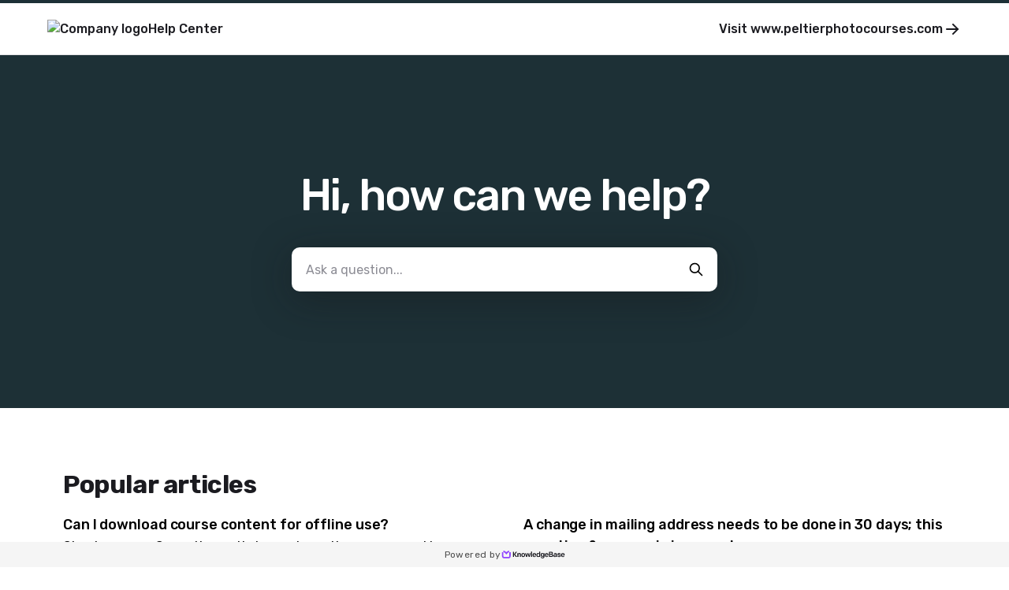

--- FILE ---
content_type: text/html
request_url: https://peltierphotocourses.kb.help/
body_size: 11455
content:
<!DOCTYPE html><html lang="en-US"><head><meta charSet="utf-8"/><meta name="viewport" content="width=device-width"/><link rel="icon" href="https://cdn.livechat-files.com/api/file/kb/file/12457599/6160779453-f211e13cbf7c1802d9cb.png" sizes="any"/><title>Home | Peltier Photo Courses Help Center</title><meta name="description" content="Peltier Photo Courses Help Center: Access expert guidance, detailed tutorials, and solutions to common queries. Experience unparalleled service and our dedication to clients."/><meta property="og:title" content="Home | Peltier Photo Courses Help Center"/><meta property="og:type" content="website"/><meta property="og:url" content="https://peltierphotocourses.kb.help/"/><link rel="canonical" href="https://peltierphotocourses.kb.help/"/><meta name="next-head-count" content="9"/><link rel="preconnect" href="https://fonts.googleapis.com"/><link rel="preconnect" href="https://fonts.gstatic.com" crossorigin="anonymous"/><link rel="preconnect" href="https://fonts.gstatic.com" crossorigin /><noscript data-n-css=""></noscript><script defer="" nomodule="" src="/_next/static/chunks/polyfills-78c92fac7aa8fdd8.js"></script><script src="/_next/static/chunks/webpack-880e48e2fc817058.js" defer=""></script><script src="/_next/static/chunks/framework-efd18f4d51f604cf.js" defer=""></script><script src="/_next/static/chunks/main-381489ec99e77ce6.js" defer=""></script><script src="/_next/static/chunks/pages/_app-322e7924f7fb0351.js" defer=""></script><script src="/_next/static/chunks/pages/index-21bf077f673865af.js" defer=""></script><script src="/_next/static/_1_AjvJnS_MaCKgd52u_L/_buildManifest.js" defer=""></script><script src="/_next/static/_1_AjvJnS_MaCKgd52u_L/_ssgManifest.js" defer=""></script><style data-styled="" data-styled-version="6.0.7">.dtBrbT{margin:0;background:var(--color-text-header);-webkit-background-clip:text;-webkit-text-fill-color:transparent;font-size:32px;line-height:1.1;letter-spacing:-0.4px;font-weight:600;}/*!sc*/
@container (max-width: 1024px){.dtBrbT{font-size:28px;}}/*!sc*/
@container (max-width: 540px){.dtBrbT{font-size:18px;}}/*!sc*/
data-styled.g1[id="sc-bcPKhP"]{content:"dtBrbT,"}/*!sc*/
.gYARPx{flex-shrink:0;}/*!sc*/
data-styled.g2[id="sc-grXZZQ"]{content:"gYARPx,"}/*!sc*/
.dcDPhj{color:var(--color-link-primary);font-weight:500;font-size:18px;text-decoration:none;transition-duration:0.2s;}/*!sc*/
.dcDPhj:hover{color:var(--color-link-hover);text-decoration:underline;}/*!sc*/
data-styled.g3[id="sc-dkjKgF"]{content:"dcDPhj,"}/*!sc*/
.fZAEYx{position:relative;padding:10px 24px;background:transparent;border-radius:8px;border:1px solid var(--color-border-tertiary);cursor:pointer;transition-duration:0.2s;font-weight:500;font-size:18px;line-height:1.3;display:inline-flex;justify-content:center;align-items:center;gap:8px;color:var(--color-button-primary-text);background:var(--color-button-primary);}/*!sc*/
.fZAEYx:hover{background:var(--color-button-primary-hover);color:var(--color-button-primary-text-hover);text-decoration:none;}/*!sc*/
.fZAEYx:disabled{cursor:not-allowed;color:var(--color-button-primary-text);background:transparent;opacity:0.5;}/*!sc*/
@container (max-width: 540px){.fZAEYx{font-size:15px;}}/*!sc*/
data-styled.g5[id="sc-eDnVMP"]{content:"fZAEYx,"}/*!sc*/
.llQHzx{visibility:visible;display:flex;align-items:center;gap:6px;}/*!sc*/
data-styled.g7[id="sc-gKHVLF"]{content:"llQHzx,"}/*!sc*/
.cFBtyn{display:flex;flex-direction:column;cursor:pointer;border-radius:8px;transition:all 0.6s cubic-bezier(0.165, 0.84, 0.44, 1);background-color:var(--color-bg-secondary);}/*!sc*/
.cFBtyn:hover{box-shadow:0px 1px 4px 0px var(--color-shadow-card),0px 0px 2px 0px var(--color-shadow-card),0px 8px 24px 0px var(--color-shadow-card);}/*!sc*/
data-styled.g9[id="sc-ftLKQv"]{content:"cFBtyn,"}/*!sc*/
.kELvPt{margin:0;padding:30px 30px 0;color:var(--color-text-primary);font-size:24px;font-weight:500;line-height:1.3;word-break:break-word;}/*!sc*/
@container (max-width: 540px){.kELvPt{font-size:18px;font-weight:500;}}/*!sc*/
data-styled.g10[id="sc-pqitP"]{content:"kELvPt,"}/*!sc*/
.eQgVm{padding:4px 30px;font-size:15px;font-weight:400;color:var(--color-text-tertiary);}/*!sc*/
data-styled.g11[id="sc-jrkPcm"]{content:"eQgVm,"}/*!sc*/
.ga-DhFx{display:flex;flex-direction:column;padding:24px 0;width:100%;}/*!sc*/
data-styled.g12[id="sc-kDnyCx"]{content:"ga-DhFx,"}/*!sc*/
.dxeKol{padding:15px 30px;border-top:1px solid var(--color-border-primary);color:var(--color-text-primary-darker);display:flex;align-items:center;justify-content:space-between;}/*!sc*/
.dxeKol:last-child{border-bottom:1px solid var(--color-border-primary);}/*!sc*/
.dxeKol:hover{text-decoration:none;color:var(--color-link-hover);}/*!sc*/
data-styled.g14[id="sc-csmVar"]{content:"dxeKol,"}/*!sc*/
.bUPFgr{display:-webkit-box;-webkit-line-clamp:2;-webkit-box-orient:vertical;overflow:hidden;overflow-wrap:break-word;font-weight:500;font-size:18px;padding:0;margin:0;margin-right:8px;}/*!sc*/
@container (max-width: 540px){.bUPFgr{font-size:14px;font-weight:500;}}/*!sc*/
data-styled.g15[id="sc-eLSjS"]{content:"bUPFgr,"}/*!sc*/
.FAOYK{width:fit-content;margin:auto 30px 30px;color:var(--color-text-primary);background-color:var(--color-button-primary);}/*!sc*/
@container (max-width: 540px){.FAOYK{padding:6px 14px;gap:4px;}}/*!sc*/
data-styled.g16[id="sc-bqOBKd"]{content:"FAOYK,"}/*!sc*/
.eASQUI{padding-top:40px;}/*!sc*/
data-styled.g17[id="sc-ksJisA"]{content:"eASQUI,"}/*!sc*/
.eqmYVf{margin-bottom:24px;color:var(--color-text-primary);}/*!sc*/
data-styled.g18[id="sc-hBpgZr"]{content:"eqmYVf,"}/*!sc*/
.hoWtLK{display:grid;gap:32px;grid-template-columns:repeat(
    auto-fit,
    minmax(298px, 1fr)
  );}/*!sc*/
@container (max-width: 540px){.hoWtLK{grid-template-columns:repeat(auto-fit, minmax(230px, 1fr));}}/*!sc*/
data-styled.g19[id="sc-fnOeiS"]{content:"hoWtLK,"}/*!sc*/
.hoNuOZ{display:flex;align-items:center;gap:8px;margin:3px;margin-left:0;font-size:16px;line-height:1.8;padding:12px;transition:all 0.2s ease-in-out;border:0;background:transparent;}/*!sc*/
.hoNuOZ:hover{color:#1d3036;opacity:0.7;background:transparent;}/*!sc*/
.hoNuOZ:disabled{border:none;opacity:0.6;}/*!sc*/
.iSNjUw{display:flex;align-items:center;gap:8px;margin:3px;margin-left:0;font-size:16px;line-height:1.8;padding:12px 14px;transition:all 0.2s ease-in-out;border:0;background:transparent;}/*!sc*/
.iSNjUw:hover{color:#1d3036;opacity:0.7;background:transparent;}/*!sc*/
.iSNjUw:disabled{border:none;opacity:0.6;}/*!sc*/
data-styled.g20[id="sc-fEyylQ"]{content:"hoNuOZ,iSNjUw,"}/*!sc*/
.cxGKqD{display:flex;border-radius:10px;width:100%;height:48px;background:var(--color-bg-primary);}/*!sc*/
.gIBrXU{display:flex;border-radius:10px;width:100%;height:56px;background:var(--color-bg-primary);}/*!sc*/
data-styled.g23[id="sc-dIEoRj"]{content:"cxGKqD,gIBrXU,"}/*!sc*/
.gveZHv{flex-grow:1;min-width:0;margin:0 18px;margin-right:0;padding:0;border:none;font-size:16px;font-weight:400;color:var(--color-text-secondary);background:transparent;}/*!sc*/
.gveZHv::placeholder{color:var(--color-text-quaternary);}/*!sc*/
.gveZHv:focus{outline:none;}/*!sc*/
.gveZHv:disabled{cursor:not-allowed;color:var(--color-text-disabled);background:transparent;}/*!sc*/
data-styled.g24[id="sc-hHvkSs"]{content:"gveZHv,"}/*!sc*/
.ifSWIl{background:var(--color-bg-quaternary);height:18px;border-radius:48px;margin-bottom:8px;animation:jsstzB 1.5s infinite ease-in-out;width:100%;}/*!sc*/
.ifSWIl:last-child{margin-bottom:0;width:70%;}/*!sc*/
.DZeXB{background:var(--color-bg-quaternary);height:8px;border-radius:8px;margin-bottom:16px;animation:jsstzB 1.5s infinite ease-in-out;width:100%;}/*!sc*/
.DZeXB:last-child{margin-bottom:0;width:45%;}/*!sc*/
data-styled.g58[id="sc-lbNsEr"]{content:"ifSWIl,DZeXB,"}/*!sc*/
.cZCFOn{display:flex;flex-direction:column;gap:24px;padding:33px 32px;margin-bottom:10px;border-radius:6px;border:1px solid var(--color-border-secondary);}/*!sc*/
data-styled.g59[id="sc-iOmpNS"]{content:"cZCFOn,"}/*!sc*/
.bVHbkG{display:flex;justify-content:center;align-self:center;width:80%;max-width:540px;margin:0 30px;margin-bottom:40px;border-top:1px solid var(--color-border-primary);}/*!sc*/
data-styled.g76[id="sc-hlDEJj"]{content:"bVHbkG,"}/*!sc*/
.clfvxg{padding:20px 5% 0;font-size:16px;font-weight:400;color:var(--color-text-primary-darker);text-decoration:none;text-align:center;transition:opacity 0.2s ease-in-out;}/*!sc*/
.clfvxg:hover{color:var(--color-text-primary-darker);opacity:0.7;text-decoration:none;}/*!sc*/
data-styled.g77[id="sc-eKQWOK"]{content:"clfvxg,"}/*!sc*/
.hghzLS{width:100%;height:32px;position:fixed;bottom:0;left:0;display:flex;justify-content:center;align-items:center;gap:8px;background:var(--color-bg-secondary);}/*!sc*/
data-styled.g78[id="sc-bTLJel"]{content:"hghzLS,"}/*!sc*/
.jBQPtA{color:var(--color-text-light);font-size:12px;letter-spacing:0.4px;font-weight:400;display:flex;align-items:center;gap:4px;height:100%;padding:0 20px;}/*!sc*/
.jBQPtA:hover{text-decoration:none;color:var(--color-text-quaternary);}/*!sc*/
data-styled.g79[id="sc-kIuKII"]{content:"jBQPtA,"}/*!sc*/
:root{--color-text-primary:#1b1b20;--color-text-primary-darker:#000000;--color-text-primary-lighter:#ffffff;--color-text-header:var(--color-text-primary);--color-text-feedback:#111111;--color-text-hover:var(--color-text-primary);--color-text-hover-alternate:#424d57;--color-text-secondary:#131317;--color-text-tertiary:#62626d;--color-text-quaternary:#8d8d95;--color-text-disabled:#595959;--color-text-muted:#57575c;--color-text-light:#4f4f4f;--color-text-figcaption:#999;--color-bg-primary:#ffffff;--color-bg-secondary:#f5f5f5;--color-bg-quaternary:#ececec;--color-bg-hover:#f6f6f7;--color-border-primary:#e2e2e4;--color-border-secondary:#cdcdcf;--color-border-tertiary:#c9c9cd;--color-border-muted:#ccc;--color-border-error:#ae0003;--color-border-image:#dde2e6;--color-error:#ae0003;--color-search-primary:#9146FF;--color-link-primary:#06f;--color-link-hover:#0059e1;--color-code-bg:#e8e8e8;--color-shadow-primary:rgba(19, 19, 23, 0.4);--color-shadow-secondary:rgba(19, 19, 23, 0.25);--color-shadow-tertiary:rgba(19, 19, 23, 0.14);--color-shadow-overlay:rgba(19, 19, 23, 0.7);--color-shadow-darkening:rgba(0, 0, 0, 0.2);--color-shadow-card:rgba(0, 0, 0, 0.1);--color-loader-primary:#1b1b20;--color-loader-secondary:#b9b9b9;--color-loader-skeleton:rgba(165, 165, 165, 0.1);--color-loader-skeleton-active:rgba(165, 165, 165, 0.3);--color-icon-primary:#1B1B20;--color-icon-accent:var(--color-primary-light);--color-border-loading:#a2a2a2;--color-button-primary:var(--color-bg-primary);--color-button-primary-hover:var(--color-text-primary);--color-button-primary-text:var(--color-text-primary-darker);--color-button-primary-text-hover:var(--color-text-primary-lighter);--color-button-border-loading:var(--color-border-loading);--color-button-with-light:#eee;--color-password-modal-bg:var(--color-link-hover);--color-password-modal-border:var(--color-link-hover);--color-password-modal-text:white;}/*!sc*/
body{margin:0;padding:0;}/*!sc*/
@media (max-width: 540px){body:has(#search-results){overflow:hidden;}}/*!sc*/
data-styled.g86[id="sc-global-fegfFg1"]{content:"sc-global-fegfFg1,"}/*!sc*/
:root body{background:#ffffff;}/*!sc*/
:root h1,:root h2,:root h3,:root h4,:root h5{font-family:inherit;}/*!sc*/
data-styled.g87[id="sc-global-ijKNhA1"]{content:"sc-global-ijKNhA1,"}/*!sc*/
.crfEfA{display:flex;justify-content:center;width:100%;flex:1;scroll-margin:16px;}/*!sc*/
data-styled.g98[id="sc-fHKCsJ"]{content:"crfEfA,"}/*!sc*/
.fKDQsI{background:var(--color-bg-quaternary);}/*!sc*/
.bOnJXd{background:var(--color-bg-quaternary);background-color:var(--color-bg-primary);box-shadow:0px 10px 50px 0px var(--color-shadow-primary);}/*!sc*/
data-styled.g99[id="sc-dujzCk"]{content:"fKDQsI,bOnJXd,"}/*!sc*/
.fqqswf{position:relative;display:flex;flex-direction:column;justify-content:center;align-items:center;padding:20% 0;max-height:420px;min-height:250px;background:#1d3036;background-size:cover;background-position:50%;background-color:#1d3036;margin-left:calc((100% - 100vw) / 2);width:100vw;}/*!sc*/
@container (max-width: 1024px){.fqqswf{margin-left:-30px;width:calc(100% + 2 * 30px);}}/*!sc*/
@container (max-width: 540px){.fqqswf{display:none;}}/*!sc*/
data-styled.g100[id="sc-dktgqL"]{content:"fqqswf,"}/*!sc*/
.eUvOEl{text-align:center;font-size:56px;font-weight:500;line-height:1.1;letter-spacing:-2px;background:#FFFFFF;-webkit-background-clip:text;-webkit-text-fill-color:transparent;margin:0 30px 35px;z-index:1;}/*!sc*/
@container (max-width: 540px){.eUvOEl{font-size:40px;letter-spacing:-0.5px;}}/*!sc*/
data-styled.g102[id="sc-ikzIVP"]{content:"eUvOEl,"}/*!sc*/
.BIUbb{width:100%;display:flex;justify-content:center;z-index:1;position:relative;}/*!sc*/
data-styled.g103[id="sc-tIxES"]{content:"BIUbb,"}/*!sc*/
.hpLQIN{max-width:600px;padding:0 30px;}/*!sc*/
@container (max-width: 1024px){.hpLQIN{max-width:480px;}}/*!sc*/
@container (max-width: 540px){.hpLQIN{padding:0 20px;}}/*!sc*/
data-styled.g104[id="sc-bhFOXJ"]{content:"hpLQIN,"}/*!sc*/
.gTKBvk{padding-top:80px;padding-bottom:64px;display:flex;flex-direction:column;gap:24px;}/*!sc*/
@container (max-width: 540px){.gTKBvk{gap:14px;padding-top:40px;padding-bottom:28px;}}/*!sc*/
data-styled.g105[id="sc-eGknfI"]{content:"gTKBvk,"}/*!sc*/
.idEXTr{display:grid;gap:12px;grid-template-columns:repeat(auto-fit, minmax(420px, 1fr));grid-column-gap:48px;}/*!sc*/
@container (max-width: 1024px){.idEXTr{grid-template-columns:repeat(auto-fit, minmax(230px, 1fr));}}/*!sc*/
@container (max-width: 540px){.idEXTr{grid-template-columns:repeat(auto-fit, minmax(230px, 1fr));gap:0;}}/*!sc*/
data-styled.g107[id="sc-kZmNEO"]{content:"idEXTr,"}/*!sc*/
.fTAkkU{display:flex;flex-direction:column;font-size:30px;padding-bottom:64px;}/*!sc*/
data-styled.g108[id="sc-xOvyJ"]{content:"fTAkkU,"}/*!sc*/
.loKBFw{height:70px;border-bottom:1px solid var(--color-border-primary);border-top:4px solid #1d3036;}/*!sc*/
@container (max-width: 540px){.loKBFw{border-top:0;height:auto;}}/*!sc*/
data-styled.g122[id="sc-hjbpFB"]{content:"loKBFw,"}/*!sc*/
.jnoPEB{max-width:1440px;width:100%;height:100%;margin:0 auto;padding:0 60px;display:flex;align-items:center;justify-content:space-between;position:relative;}/*!sc*/
@container (max-width: 1024px){.jnoPEB{padding:0 32px;}}/*!sc*/
@container (max-width: 540px){.jnoPEB{flex-direction:column;align-items:flex-start;gap:16px;padding:20px;}}/*!sc*/
data-styled.g124[id="sc-fWzlon"]{content:"jnoPEB,"}/*!sc*/
.loNOte{display:flex;align-items:center;gap:16px;color:var(--color-text-primary);font-size:16px;font-weight:500;}/*!sc*/
.loNOte:hover{color:var(--color-text-primary);text-decoration:none;}/*!sc*/
data-styled.g125[id="sc-fHIGvW"]{content:"loNOte,"}/*!sc*/
.fiEEOb{max-height:30px;height:100%;}/*!sc*/
@container (max-width: 540px){.fiEEOb{max-height:24px;max-width:50%;}}/*!sc*/
data-styled.g126[id="sc-gzjWgB"]{content:"fiEEOb,"}/*!sc*/
.khSYrT{transition:transform 0.3s ease-in-out;}/*!sc*/
data-styled.g128[id="sc-fmHRPn"]{content:"khSYrT,"}/*!sc*/
.fAFNrV{display:flex;align-items:center;gap:4px;color:var(--color-text-primary);font-size:16px;font-weight:500;transition:opacity 0.2s ease-in-out;}/*!sc*/
.fAFNrV:hover{color:var(--color-text-primary);text-decoration:none;opacity:0.8;}/*!sc*/
.fAFNrV:hover .sc-fmHRPn{transform:scaleY(0.9) translateX(2px);}/*!sc*/
@container (max-width: 1024px){.fAFNrV{display:none;}}/*!sc*/
data-styled.g129[id="sc-eXRmWW"]{content:"fAFNrV,"}/*!sc*/
.dbjlZR{position:relative;display:none;flex:2;flex-direction:row-reverse;align-items:center;width:100%;max-width:500px;padding:0 20px;}/*!sc*/
@container (max-width: 1024px){.dbjlZR:has(input:checked){width:100%;height:100%;max-width:100%;background:var(--color-bg-primary);}}/*!sc*/
@container (max-width: 540px){.dbjlZR{width:100%;padding:0;display:flex;}}/*!sc*/
data-styled.g130[id="sc-iFgQXl"]{content:"dbjlZR,"}/*!sc*/
.frZNLY{container-type:inline-size;background:var(--color-bg-primary);min-height:100vh;}/*!sc*/
data-styled.g131[id="sc-iqqmeU"]{content:"frZNLY,"}/*!sc*/
.jeJczw{display:flex;flex-direction:column;width:100%;max-width:1180px;padding:0 30px;margin:0 auto;margin-bottom:40px;}/*!sc*/
@container (max-width: 540px){.jeJczw{padding:0 20px;}}/*!sc*/
data-styled.g132[id="sc-eVAmPc"]{content:"jeJczw,"}/*!sc*/
.llmkhf{line-height:1.5;}/*!sc*/
.llmkhf *{font-family:"","Rubik",-apple-system,"system-ui","Segoe UI","Helvetica Neue",Arial,sans-serif;box-sizing:border-box;-webkit-font-smoothing:antialiased;}/*!sc*/
data-styled.g139[id="sc-iJABxv"]{content:"llmkhf,"}/*!sc*/
@keyframes jsstzB{0%{background-color:var(--color-loader-skeleton);}50%{background-color:var(--color-loader-skeleton-active);}100%{background-color:var(--color-loader-skeleton);}}/*!sc*/
data-styled.g140[id="sc-keyframes-jsstzB"]{content:"jsstzB,"}/*!sc*/
</style><style data-href="https://fonts.googleapis.com/css2?family=Rubik:wght@300;400;500;700&display=swap">@font-face{font-family:'Rubik';font-style:normal;font-weight:300;font-display:swap;src:url(https://fonts.gstatic.com/l/font?kit=iJWZBXyIfDnIV5PNhY1KTN7Z-Yh-WYi1Uw&skey=cee854e66788286d&v=v31) format('woff')}@font-face{font-family:'Rubik';font-style:normal;font-weight:400;font-display:swap;src:url(https://fonts.gstatic.com/l/font?kit=iJWZBXyIfDnIV5PNhY1KTN7Z-Yh-B4i1Uw&skey=cee854e66788286d&v=v31) format('woff')}@font-face{font-family:'Rubik';font-style:normal;font-weight:500;font-display:swap;src:url(https://fonts.gstatic.com/l/font?kit=iJWZBXyIfDnIV5PNhY1KTN7Z-Yh-NYi1Uw&skey=cee854e66788286d&v=v31) format('woff')}@font-face{font-family:'Rubik';font-style:normal;font-weight:700;font-display:swap;src:url(https://fonts.gstatic.com/l/font?kit=iJWZBXyIfDnIV5PNhY1KTN7Z-Yh-4I-1Uw&skey=cee854e66788286d&v=v31) format('woff')}@font-face{font-family:'Rubik';font-style:normal;font-weight:300;font-display:swap;src:url(https://fonts.gstatic.com/s/rubik/v31/iJWKBXyIfDnIV7nErXyw023e1Ik.woff2) format('woff2');unicode-range:U+0600-06FF,U+0750-077F,U+0870-088E,U+0890-0891,U+0897-08E1,U+08E3-08FF,U+200C-200E,U+2010-2011,U+204F,U+2E41,U+FB50-FDFF,U+FE70-FE74,U+FE76-FEFC,U+102E0-102FB,U+10E60-10E7E,U+10EC2-10EC4,U+10EFC-10EFF,U+1EE00-1EE03,U+1EE05-1EE1F,U+1EE21-1EE22,U+1EE24,U+1EE27,U+1EE29-1EE32,U+1EE34-1EE37,U+1EE39,U+1EE3B,U+1EE42,U+1EE47,U+1EE49,U+1EE4B,U+1EE4D-1EE4F,U+1EE51-1EE52,U+1EE54,U+1EE57,U+1EE59,U+1EE5B,U+1EE5D,U+1EE5F,U+1EE61-1EE62,U+1EE64,U+1EE67-1EE6A,U+1EE6C-1EE72,U+1EE74-1EE77,U+1EE79-1EE7C,U+1EE7E,U+1EE80-1EE89,U+1EE8B-1EE9B,U+1EEA1-1EEA3,U+1EEA5-1EEA9,U+1EEAB-1EEBB,U+1EEF0-1EEF1}@font-face{font-family:'Rubik';font-style:normal;font-weight:300;font-display:swap;src:url(https://fonts.gstatic.com/s/rubik/v31/iJWKBXyIfDnIV7nMrXyw023e1Ik.woff2) format('woff2');unicode-range:U+0460-052F,U+1C80-1C8A,U+20B4,U+2DE0-2DFF,U+A640-A69F,U+FE2E-FE2F}@font-face{font-family:'Rubik';font-style:normal;font-weight:300;font-display:swap;src:url(https://fonts.gstatic.com/s/rubik/v31/iJWKBXyIfDnIV7nFrXyw023e1Ik.woff2) format('woff2');unicode-range:U+0301,U+0400-045F,U+0490-0491,U+04B0-04B1,U+2116}@font-face{font-family:'Rubik';font-style:normal;font-weight:300;font-display:swap;src:url(https://fonts.gstatic.com/s/rubik/v31/iJWKBXyIfDnIV7nDrXyw023e1Ik.woff2) format('woff2');unicode-range:U+0307-0308,U+0590-05FF,U+200C-2010,U+20AA,U+25CC,U+FB1D-FB4F}@font-face{font-family:'Rubik';font-style:normal;font-weight:300;font-display:swap;src:url(https://fonts.gstatic.com/s/rubik/v31/iJWKBXyIfDnIV7nPrXyw023e1Ik.woff2) format('woff2');unicode-range:U+0100-02BA,U+02BD-02C5,U+02C7-02CC,U+02CE-02D7,U+02DD-02FF,U+0304,U+0308,U+0329,U+1D00-1DBF,U+1E00-1E9F,U+1EF2-1EFF,U+2020,U+20A0-20AB,U+20AD-20C0,U+2113,U+2C60-2C7F,U+A720-A7FF}@font-face{font-family:'Rubik';font-style:normal;font-weight:300;font-display:swap;src:url(https://fonts.gstatic.com/s/rubik/v31/iJWKBXyIfDnIV7nBrXyw023e.woff2) format('woff2');unicode-range:U+0000-00FF,U+0131,U+0152-0153,U+02BB-02BC,U+02C6,U+02DA,U+02DC,U+0304,U+0308,U+0329,U+2000-206F,U+20AC,U+2122,U+2191,U+2193,U+2212,U+2215,U+FEFF,U+FFFD}@font-face{font-family:'Rubik';font-style:normal;font-weight:400;font-display:swap;src:url(https://fonts.gstatic.com/s/rubik/v31/iJWKBXyIfDnIV7nErXyw023e1Ik.woff2) format('woff2');unicode-range:U+0600-06FF,U+0750-077F,U+0870-088E,U+0890-0891,U+0897-08E1,U+08E3-08FF,U+200C-200E,U+2010-2011,U+204F,U+2E41,U+FB50-FDFF,U+FE70-FE74,U+FE76-FEFC,U+102E0-102FB,U+10E60-10E7E,U+10EC2-10EC4,U+10EFC-10EFF,U+1EE00-1EE03,U+1EE05-1EE1F,U+1EE21-1EE22,U+1EE24,U+1EE27,U+1EE29-1EE32,U+1EE34-1EE37,U+1EE39,U+1EE3B,U+1EE42,U+1EE47,U+1EE49,U+1EE4B,U+1EE4D-1EE4F,U+1EE51-1EE52,U+1EE54,U+1EE57,U+1EE59,U+1EE5B,U+1EE5D,U+1EE5F,U+1EE61-1EE62,U+1EE64,U+1EE67-1EE6A,U+1EE6C-1EE72,U+1EE74-1EE77,U+1EE79-1EE7C,U+1EE7E,U+1EE80-1EE89,U+1EE8B-1EE9B,U+1EEA1-1EEA3,U+1EEA5-1EEA9,U+1EEAB-1EEBB,U+1EEF0-1EEF1}@font-face{font-family:'Rubik';font-style:normal;font-weight:400;font-display:swap;src:url(https://fonts.gstatic.com/s/rubik/v31/iJWKBXyIfDnIV7nMrXyw023e1Ik.woff2) format('woff2');unicode-range:U+0460-052F,U+1C80-1C8A,U+20B4,U+2DE0-2DFF,U+A640-A69F,U+FE2E-FE2F}@font-face{font-family:'Rubik';font-style:normal;font-weight:400;font-display:swap;src:url(https://fonts.gstatic.com/s/rubik/v31/iJWKBXyIfDnIV7nFrXyw023e1Ik.woff2) format('woff2');unicode-range:U+0301,U+0400-045F,U+0490-0491,U+04B0-04B1,U+2116}@font-face{font-family:'Rubik';font-style:normal;font-weight:400;font-display:swap;src:url(https://fonts.gstatic.com/s/rubik/v31/iJWKBXyIfDnIV7nDrXyw023e1Ik.woff2) format('woff2');unicode-range:U+0307-0308,U+0590-05FF,U+200C-2010,U+20AA,U+25CC,U+FB1D-FB4F}@font-face{font-family:'Rubik';font-style:normal;font-weight:400;font-display:swap;src:url(https://fonts.gstatic.com/s/rubik/v31/iJWKBXyIfDnIV7nPrXyw023e1Ik.woff2) format('woff2');unicode-range:U+0100-02BA,U+02BD-02C5,U+02C7-02CC,U+02CE-02D7,U+02DD-02FF,U+0304,U+0308,U+0329,U+1D00-1DBF,U+1E00-1E9F,U+1EF2-1EFF,U+2020,U+20A0-20AB,U+20AD-20C0,U+2113,U+2C60-2C7F,U+A720-A7FF}@font-face{font-family:'Rubik';font-style:normal;font-weight:400;font-display:swap;src:url(https://fonts.gstatic.com/s/rubik/v31/iJWKBXyIfDnIV7nBrXyw023e.woff2) format('woff2');unicode-range:U+0000-00FF,U+0131,U+0152-0153,U+02BB-02BC,U+02C6,U+02DA,U+02DC,U+0304,U+0308,U+0329,U+2000-206F,U+20AC,U+2122,U+2191,U+2193,U+2212,U+2215,U+FEFF,U+FFFD}@font-face{font-family:'Rubik';font-style:normal;font-weight:500;font-display:swap;src:url(https://fonts.gstatic.com/s/rubik/v31/iJWKBXyIfDnIV7nErXyw023e1Ik.woff2) format('woff2');unicode-range:U+0600-06FF,U+0750-077F,U+0870-088E,U+0890-0891,U+0897-08E1,U+08E3-08FF,U+200C-200E,U+2010-2011,U+204F,U+2E41,U+FB50-FDFF,U+FE70-FE74,U+FE76-FEFC,U+102E0-102FB,U+10E60-10E7E,U+10EC2-10EC4,U+10EFC-10EFF,U+1EE00-1EE03,U+1EE05-1EE1F,U+1EE21-1EE22,U+1EE24,U+1EE27,U+1EE29-1EE32,U+1EE34-1EE37,U+1EE39,U+1EE3B,U+1EE42,U+1EE47,U+1EE49,U+1EE4B,U+1EE4D-1EE4F,U+1EE51-1EE52,U+1EE54,U+1EE57,U+1EE59,U+1EE5B,U+1EE5D,U+1EE5F,U+1EE61-1EE62,U+1EE64,U+1EE67-1EE6A,U+1EE6C-1EE72,U+1EE74-1EE77,U+1EE79-1EE7C,U+1EE7E,U+1EE80-1EE89,U+1EE8B-1EE9B,U+1EEA1-1EEA3,U+1EEA5-1EEA9,U+1EEAB-1EEBB,U+1EEF0-1EEF1}@font-face{font-family:'Rubik';font-style:normal;font-weight:500;font-display:swap;src:url(https://fonts.gstatic.com/s/rubik/v31/iJWKBXyIfDnIV7nMrXyw023e1Ik.woff2) format('woff2');unicode-range:U+0460-052F,U+1C80-1C8A,U+20B4,U+2DE0-2DFF,U+A640-A69F,U+FE2E-FE2F}@font-face{font-family:'Rubik';font-style:normal;font-weight:500;font-display:swap;src:url(https://fonts.gstatic.com/s/rubik/v31/iJWKBXyIfDnIV7nFrXyw023e1Ik.woff2) format('woff2');unicode-range:U+0301,U+0400-045F,U+0490-0491,U+04B0-04B1,U+2116}@font-face{font-family:'Rubik';font-style:normal;font-weight:500;font-display:swap;src:url(https://fonts.gstatic.com/s/rubik/v31/iJWKBXyIfDnIV7nDrXyw023e1Ik.woff2) format('woff2');unicode-range:U+0307-0308,U+0590-05FF,U+200C-2010,U+20AA,U+25CC,U+FB1D-FB4F}@font-face{font-family:'Rubik';font-style:normal;font-weight:500;font-display:swap;src:url(https://fonts.gstatic.com/s/rubik/v31/iJWKBXyIfDnIV7nPrXyw023e1Ik.woff2) format('woff2');unicode-range:U+0100-02BA,U+02BD-02C5,U+02C7-02CC,U+02CE-02D7,U+02DD-02FF,U+0304,U+0308,U+0329,U+1D00-1DBF,U+1E00-1E9F,U+1EF2-1EFF,U+2020,U+20A0-20AB,U+20AD-20C0,U+2113,U+2C60-2C7F,U+A720-A7FF}@font-face{font-family:'Rubik';font-style:normal;font-weight:500;font-display:swap;src:url(https://fonts.gstatic.com/s/rubik/v31/iJWKBXyIfDnIV7nBrXyw023e.woff2) format('woff2');unicode-range:U+0000-00FF,U+0131,U+0152-0153,U+02BB-02BC,U+02C6,U+02DA,U+02DC,U+0304,U+0308,U+0329,U+2000-206F,U+20AC,U+2122,U+2191,U+2193,U+2212,U+2215,U+FEFF,U+FFFD}@font-face{font-family:'Rubik';font-style:normal;font-weight:700;font-display:swap;src:url(https://fonts.gstatic.com/s/rubik/v31/iJWKBXyIfDnIV7nErXyw023e1Ik.woff2) format('woff2');unicode-range:U+0600-06FF,U+0750-077F,U+0870-088E,U+0890-0891,U+0897-08E1,U+08E3-08FF,U+200C-200E,U+2010-2011,U+204F,U+2E41,U+FB50-FDFF,U+FE70-FE74,U+FE76-FEFC,U+102E0-102FB,U+10E60-10E7E,U+10EC2-10EC4,U+10EFC-10EFF,U+1EE00-1EE03,U+1EE05-1EE1F,U+1EE21-1EE22,U+1EE24,U+1EE27,U+1EE29-1EE32,U+1EE34-1EE37,U+1EE39,U+1EE3B,U+1EE42,U+1EE47,U+1EE49,U+1EE4B,U+1EE4D-1EE4F,U+1EE51-1EE52,U+1EE54,U+1EE57,U+1EE59,U+1EE5B,U+1EE5D,U+1EE5F,U+1EE61-1EE62,U+1EE64,U+1EE67-1EE6A,U+1EE6C-1EE72,U+1EE74-1EE77,U+1EE79-1EE7C,U+1EE7E,U+1EE80-1EE89,U+1EE8B-1EE9B,U+1EEA1-1EEA3,U+1EEA5-1EEA9,U+1EEAB-1EEBB,U+1EEF0-1EEF1}@font-face{font-family:'Rubik';font-style:normal;font-weight:700;font-display:swap;src:url(https://fonts.gstatic.com/s/rubik/v31/iJWKBXyIfDnIV7nMrXyw023e1Ik.woff2) format('woff2');unicode-range:U+0460-052F,U+1C80-1C8A,U+20B4,U+2DE0-2DFF,U+A640-A69F,U+FE2E-FE2F}@font-face{font-family:'Rubik';font-style:normal;font-weight:700;font-display:swap;src:url(https://fonts.gstatic.com/s/rubik/v31/iJWKBXyIfDnIV7nFrXyw023e1Ik.woff2) format('woff2');unicode-range:U+0301,U+0400-045F,U+0490-0491,U+04B0-04B1,U+2116}@font-face{font-family:'Rubik';font-style:normal;font-weight:700;font-display:swap;src:url(https://fonts.gstatic.com/s/rubik/v31/iJWKBXyIfDnIV7nDrXyw023e1Ik.woff2) format('woff2');unicode-range:U+0307-0308,U+0590-05FF,U+200C-2010,U+20AA,U+25CC,U+FB1D-FB4F}@font-face{font-family:'Rubik';font-style:normal;font-weight:700;font-display:swap;src:url(https://fonts.gstatic.com/s/rubik/v31/iJWKBXyIfDnIV7nPrXyw023e1Ik.woff2) format('woff2');unicode-range:U+0100-02BA,U+02BD-02C5,U+02C7-02CC,U+02CE-02D7,U+02DD-02FF,U+0304,U+0308,U+0329,U+1D00-1DBF,U+1E00-1E9F,U+1EF2-1EFF,U+2020,U+20A0-20AB,U+20AD-20C0,U+2113,U+2C60-2C7F,U+A720-A7FF}@font-face{font-family:'Rubik';font-style:normal;font-weight:700;font-display:swap;src:url(https://fonts.gstatic.com/s/rubik/v31/iJWKBXyIfDnIV7nBrXyw023e.woff2) format('woff2');unicode-range:U+0000-00FF,U+0131,U+0152-0153,U+02BB-02BC,U+02C6,U+02DA,U+02DC,U+0304,U+0308,U+0329,U+2000-206F,U+20AC,U+2122,U+2191,U+2193,U+2212,U+2215,U+FEFF,U+FFFD}</style></head><body><div id="__next"><div class="sc-iJABxv llmkhf"><div class="sc-iqqmeU frZNLY"><div class="sc-hjbpFB loKBFw"><header class="sc-fWzlon jnoPEB"><a class="sc-dkjKgF dcDPhj sc-fHIGvW loNOte" href="/"><img src="https://cdn.livechat-static.com/api/file/kb/file/12457599/20f663ca2a-a51b9c27f1ba656662d5.png" alt="Company logo" class="sc-gzjWgB fiEEOb"/>Help Center</a><div class="sc-iFgQXl dbjlZR"><form id="header-search" class="sc-fHKCsJ crfEfA"><div class="sc-dIEoRj cxGKqD sc-dujzCk fKDQsI"><input id="fdcc577b-e641-43e8-8d55-32507f0abfc1" placeholder="Ask a question..." class="sc-hHvkSs gveZHv" value=""/><button type="submit" aria-label="search-button" class="sc-eDnVMP fZAEYx sc-fEyylQ hoNuOZ"><div class="sc-gKHVLF llQHzx"><svg xmlns="http://www.w3.org/2000/svg" width="20" height="20" viewBox="0 0 24 24" fill="none" stroke="currentColor" stroke-width="2" stroke-linecap="round" stroke-linejoin="round" class="tabler-icon tabler-icon-search"><path d="M10 10m-7 0a7 7 0 1 0 14 0a7 7 0 1 0 -14 0"></path><path d="M21 21l-6 -6"></path></svg></div></button></div></form></div><a target="_blank" class="sc-dkjKgF dcDPhj sc-eXRmWW fAFNrV" href="https://www.peltierphotocourses.com">Visit<!-- --> <!-- -->www.peltierphotocourses.com<!-- --> <svg xmlns="http://www.w3.org/2000/svg" width="24" height="24" viewBox="0 0 24 24" fill="none" stroke="currentColor" stroke-width="2" stroke-linecap="round" stroke-linejoin="round" class="sc-fmHRPn khSYrT"><path d="M5 12l14 0"></path><path d="M13 18l6 -6"></path><path d="M13 6l6 6"></path></svg></a></header></div><div class="sc-eVAmPc jeJczw"><main class="sc-xOvyJ fTAkkU"><div class="sc-dktgqL fqqswf"><h1 class="sc-ikzIVP eUvOEl">Hi, how can we help?</h1><div class="sc-tIxES BIUbb"><form class="sc-fHKCsJ crfEfA sc-bhFOXJ hpLQIN"><div class="sc-dIEoRj gIBrXU sc-dujzCk bOnJXd"><input id="d4911d0e-7939-4db0-a800-73455045db40" placeholder="Ask a question..." class="sc-hHvkSs gveZHv" value=""/><button type="submit" aria-label="search-button" class="sc-eDnVMP fZAEYx sc-fEyylQ iSNjUw"><div class="sc-gKHVLF llQHzx"><svg xmlns="http://www.w3.org/2000/svg" width="20" height="20" viewBox="0 0 24 24" fill="none" stroke="currentColor" stroke-width="2" stroke-linecap="round" stroke-linejoin="round" class="tabler-icon tabler-icon-search"><path d="M10 10m-7 0a7 7 0 1 0 14 0a7 7 0 1 0 -14 0"></path><path d="M21 21l-6 -6"></path></svg></div></button></div></form></div></div><div class="sc-dWsTGI"><div class="sc-eGknfI gTKBvk"><h2 class="sc-bcPKhP sc-hAIpwP dtBrbT">Popular articles</h2><div class="sc-kZmNEO idEXTr"><div class="sc-iOmpNS cZCFOn"><div class="sc-gSkWNA"><div class="sc-lbNsEr ifSWIl"></div></div><div class="sc-gSkWNA"><div class="sc-lbNsEr DZeXB"></div><div class="sc-lbNsEr DZeXB"></div><div class="sc-lbNsEr DZeXB"></div></div></div><div class="sc-iOmpNS cZCFOn"><div class="sc-gSkWNA"><div class="sc-lbNsEr ifSWIl"></div></div><div class="sc-gSkWNA"><div class="sc-lbNsEr DZeXB"></div><div class="sc-lbNsEr DZeXB"></div><div class="sc-lbNsEr DZeXB"></div></div></div><div class="sc-iOmpNS cZCFOn"><div class="sc-gSkWNA"><div class="sc-lbNsEr ifSWIl"></div></div><div class="sc-gSkWNA"><div class="sc-lbNsEr DZeXB"></div><div class="sc-lbNsEr DZeXB"></div><div class="sc-lbNsEr DZeXB"></div></div></div><div class="sc-iOmpNS cZCFOn"><div class="sc-gSkWNA"><div class="sc-lbNsEr ifSWIl"></div></div><div class="sc-gSkWNA"><div class="sc-lbNsEr DZeXB"></div><div class="sc-lbNsEr DZeXB"></div><div class="sc-lbNsEr DZeXB"></div></div></div></div></div><div class="sc-ksJisA eASQUI"><h2 class="sc-bcPKhP sc-hBpgZr dtBrbT eqmYVf">Browse by categories</h2><div class="sc-fnOeiS hoWtLK"><article class="sc-ftLKQv cFBtyn"><h2 class="sc-pqitP kELvPt">General</h2><span class="sc-jrkPcm eQgVm">9<!-- --> <!-- -->articles</span><div class="sc-kDnyCx ga-DhFx"><a class="sc-dkjKgF dcDPhj sc-csmVar dxeKol" href="/can-i-download-course-content-for-offline-use/"><h3 class="sc-eLSjS bUPFgr">Can I download course content for offline use?</h3><svg xmlns="http://www.w3.org/2000/svg" width="16" height="16" viewBox="0 0 24 24" fill="none" stroke="currentColor" stroke-width="2" stroke-linecap="round" stroke-linejoin="round" class="sc-grXZZQ sc-ipMvLY gYARPx"><path d="M9 6l6 6l-6 6"></path></svg></a><a class="sc-dkjKgF dcDPhj sc-csmVar dxeKol" href="/government-veteran-and-first-responder-discounts/"><h3 class="sc-eLSjS bUPFgr">Government, veteran, and first responder discounts</h3><svg xmlns="http://www.w3.org/2000/svg" width="16" height="16" viewBox="0 0 24 24" fill="none" stroke="currentColor" stroke-width="2" stroke-linecap="round" stroke-linejoin="round" class="sc-grXZZQ sc-ipMvLY gYARPx"><path d="M9 6l6 6l-6 6"></path></svg></a><a class="sc-dkjKgF dcDPhj sc-csmVar dxeKol" href="/group-rates-for-part-107-training/"><h3 class="sc-eLSjS bUPFgr">Group Rates for Part 107 Training</h3><svg xmlns="http://www.w3.org/2000/svg" width="16" height="16" viewBox="0 0 24 24" fill="none" stroke="currentColor" stroke-width="2" stroke-linecap="round" stroke-linejoin="round" class="sc-grXZZQ sc-ipMvLY gYARPx"><path d="M9 6l6 6l-6 6"></path></svg></a></div><a class="sc-dkjKgF dcDPhj sc-eDnVMP fZAEYx sc-bqOBKd FAOYK" href="/general/">Show all<!-- --> <svg xmlns="http://www.w3.org/2000/svg" width="24" height="24" viewBox="0 0 24 24" fill="none" stroke="currentColor" stroke-width="2" stroke-linecap="round" stroke-linejoin="round" class="tabler-icon tabler-icon-arrow-narrow-right"><path d="M5 12l14 0"></path><path d="M15 16l4 -4"></path><path d="M15 8l4 4"></path></svg></a></article><article class="sc-ftLKQv cFBtyn"><h2 class="sc-pqitP kELvPt">Getting started</h2><span class="sc-jrkPcm eQgVm">3<!-- --> <!-- -->articles</span><div class="sc-kDnyCx ga-DhFx"><a class="sc-dkjKgF dcDPhj sc-csmVar dxeKol" href="/how-long-do-you-have-course-access/"><h3 class="sc-eLSjS bUPFgr">How long do you have course access?</h3><svg xmlns="http://www.w3.org/2000/svg" width="16" height="16" viewBox="0 0 24 24" fill="none" stroke="currentColor" stroke-width="2" stroke-linecap="round" stroke-linejoin="round" class="sc-grXZZQ sc-ipMvLY gYARPx"><path d="M9 6l6 6l-6 6"></path></svg></a><a class="sc-dkjKgF dcDPhj sc-csmVar dxeKol" href="/accessing-your-courses/"><h3 class="sc-eLSjS bUPFgr">Accessing your courses</h3><svg xmlns="http://www.w3.org/2000/svg" width="16" height="16" viewBox="0 0 24 24" fill="none" stroke="currentColor" stroke-width="2" stroke-linecap="round" stroke-linejoin="round" class="sc-grXZZQ sc-ipMvLY gYARPx"><path d="M9 6l6 6l-6 6"></path></svg></a><a class="sc-dkjKgF dcDPhj sc-csmVar dxeKol" href="/about-our-mobile-app/"><h3 class="sc-eLSjS bUPFgr">About our Mobile App</h3><svg xmlns="http://www.w3.org/2000/svg" width="16" height="16" viewBox="0 0 24 24" fill="none" stroke="currentColor" stroke-width="2" stroke-linecap="round" stroke-linejoin="round" class="sc-grXZZQ sc-ipMvLY gYARPx"><path d="M9 6l6 6l-6 6"></path></svg></a></div><a class="sc-dkjKgF dcDPhj sc-eDnVMP fZAEYx sc-bqOBKd FAOYK" href="/getting-started/">Show all<!-- --> <svg xmlns="http://www.w3.org/2000/svg" width="24" height="24" viewBox="0 0 24 24" fill="none" stroke="currentColor" stroke-width="2" stroke-linecap="round" stroke-linejoin="round" class="tabler-icon tabler-icon-arrow-narrow-right"><path d="M5 12l14 0"></path><path d="M15 16l4 -4"></path><path d="M15 8l4 4"></path></svg></a></article><article class="sc-ftLKQv cFBtyn"><h2 class="sc-pqitP kELvPt">Technical Issues</h2><span class="sc-jrkPcm eQgVm">3<!-- --> <!-- -->articles</span><div class="sc-kDnyCx ga-DhFx"><a class="sc-dkjKgF dcDPhj sc-csmVar dxeKol" href="/images-videos-wont-load/"><h3 class="sc-eLSjS bUPFgr">Images &amp; Videos won&#x27;t load</h3><svg xmlns="http://www.w3.org/2000/svg" width="16" height="16" viewBox="0 0 24 24" fill="none" stroke="currentColor" stroke-width="2" stroke-linecap="round" stroke-linejoin="round" class="sc-grXZZQ sc-ipMvLY gYARPx"><path d="M9 6l6 6l-6 6"></path></svg></a><a class="sc-dkjKgF dcDPhj sc-csmVar dxeKol" href="/i-paid-for-a-course-but-cant-access-it/"><h3 class="sc-eLSjS bUPFgr">I paid for a course but can&#x27;t access it!</h3><svg xmlns="http://www.w3.org/2000/svg" width="16" height="16" viewBox="0 0 24 24" fill="none" stroke="currentColor" stroke-width="2" stroke-linecap="round" stroke-linejoin="round" class="sc-grXZZQ sc-ipMvLY gYARPx"><path d="M9 6l6 6l-6 6"></path></svg></a><a class="sc-dkjKgF dcDPhj sc-csmVar dxeKol" href="/troubleshooting-access-errors-with-vpns/"><h3 class="sc-eLSjS bUPFgr">Troubleshooting Access Errors with VPNs</h3><svg xmlns="http://www.w3.org/2000/svg" width="16" height="16" viewBox="0 0 24 24" fill="none" stroke="currentColor" stroke-width="2" stroke-linecap="round" stroke-linejoin="round" class="sc-grXZZQ sc-ipMvLY gYARPx"><path d="M9 6l6 6l-6 6"></path></svg></a></div><a class="sc-dkjKgF dcDPhj sc-eDnVMP fZAEYx sc-bqOBKd FAOYK" href="/technical-issues/">Show all<!-- --> <svg xmlns="http://www.w3.org/2000/svg" width="24" height="24" viewBox="0 0 24 24" fill="none" stroke="currentColor" stroke-width="2" stroke-linecap="round" stroke-linejoin="round" class="tabler-icon tabler-icon-arrow-narrow-right"><path d="M5 12l14 0"></path><path d="M15 16l4 -4"></path><path d="M15 8l4 4"></path></svg></a></article><article class="sc-ftLKQv cFBtyn"><h2 class="sc-pqitP kELvPt">Fujifilm Courses</h2><span class="sc-jrkPcm eQgVm">12<!-- --> <!-- -->articles</span><div class="sc-kDnyCx ga-DhFx"><a class="sc-dkjKgF dcDPhj sc-csmVar dxeKol" href="/i-just-bought-a-fujifilm-camera-and-know-nothing-about-photography-what-should-i-do/"><h3 class="sc-eLSjS bUPFgr">I just bought a Fujifilm camera and know nothing about photography, what should I do?</h3><svg xmlns="http://www.w3.org/2000/svg" width="16" height="16" viewBox="0 0 24 24" fill="none" stroke="currentColor" stroke-width="2" stroke-linecap="round" stroke-linejoin="round" class="sc-grXZZQ sc-ipMvLY gYARPx"><path d="M9 6l6 6l-6 6"></path></svg></a><a class="sc-dkjKgF dcDPhj sc-csmVar dxeKol" href="/are-these-courses-for-gfx-also-or-just-the-x-system/"><h3 class="sc-eLSjS bUPFgr">Are these courses for GFX also or just the X system?</h3><svg xmlns="http://www.w3.org/2000/svg" width="16" height="16" viewBox="0 0 24 24" fill="none" stroke="currentColor" stroke-width="2" stroke-linecap="round" stroke-linejoin="round" class="sc-grXZZQ sc-ipMvLY gYARPx"><path d="M9 6l6 6l-6 6"></path></svg></a><a class="sc-dkjKgF dcDPhj sc-csmVar dxeKol" href="/im-a-member-but-cant-access-my-camera-tutorial/"><h3 class="sc-eLSjS bUPFgr">I&#x27;m a member but can&#x27;t access my camera tutorial</h3><svg xmlns="http://www.w3.org/2000/svg" width="16" height="16" viewBox="0 0 24 24" fill="none" stroke="currentColor" stroke-width="2" stroke-linecap="round" stroke-linejoin="round" class="sc-grXZZQ sc-ipMvLY gYARPx"><path d="M9 6l6 6l-6 6"></path></svg></a></div><a class="sc-dkjKgF dcDPhj sc-eDnVMP fZAEYx sc-bqOBKd FAOYK" href="/fujifilm-courses/">Show all<!-- --> <svg xmlns="http://www.w3.org/2000/svg" width="24" height="24" viewBox="0 0 24 24" fill="none" stroke="currentColor" stroke-width="2" stroke-linecap="round" stroke-linejoin="round" class="tabler-icon tabler-icon-arrow-narrow-right"><path d="M5 12l14 0"></path><path d="M15 16l4 -4"></path><path d="M15 8l4 4"></path></svg></a></article><article class="sc-ftLKQv cFBtyn"><h2 class="sc-pqitP kELvPt">Part 107 Remote Pilot</h2><span class="sc-jrkPcm eQgVm">14<!-- --> <!-- -->articles</span><div class="sc-kDnyCx ga-DhFx"><a class="sc-dkjKgF dcDPhj sc-csmVar dxeKol" href="/how-long-does-it-take-to-prepare-for-the-part-107-test/"><h3 class="sc-eLSjS bUPFgr">How long does it take to prepare for the Part 107 test?</h3><svg xmlns="http://www.w3.org/2000/svg" width="16" height="16" viewBox="0 0 24 24" fill="none" stroke="currentColor" stroke-width="2" stroke-linecap="round" stroke-linejoin="round" class="sc-grXZZQ sc-ipMvLY gYARPx"><path d="M9 6l6 6l-6 6"></path></svg></a><a class="sc-dkjKgF dcDPhj sc-csmVar dxeKol" href="/test-pass-guarantee-refund-policy/"><h3 class="sc-eLSjS bUPFgr">&quot;Test Pass Guarantee&quot; &amp; Refund Policy</h3><svg xmlns="http://www.w3.org/2000/svg" width="16" height="16" viewBox="0 0 24 24" fill="none" stroke="currentColor" stroke-width="2" stroke-linecap="round" stroke-linejoin="round" class="sc-grXZZQ sc-ipMvLY gYARPx"><path d="M9 6l6 6l-6 6"></path></svg></a><a class="sc-dkjKgF dcDPhj sc-csmVar dxeKol" href="/how-do-i-see-all-questions-in-the-prime-practice-test/"><h3 class="sc-eLSjS bUPFgr">How do I see all questions in the Prime Practice test?</h3><svg xmlns="http://www.w3.org/2000/svg" width="16" height="16" viewBox="0 0 24 24" fill="none" stroke="currentColor" stroke-width="2" stroke-linecap="round" stroke-linejoin="round" class="sc-grXZZQ sc-ipMvLY gYARPx"><path d="M9 6l6 6l-6 6"></path></svg></a></div><a class="sc-dkjKgF dcDPhj sc-eDnVMP fZAEYx sc-bqOBKd FAOYK" href="/part-107-remote-pilot/">Show all<!-- --> <svg xmlns="http://www.w3.org/2000/svg" width="24" height="24" viewBox="0 0 24 24" fill="none" stroke="currentColor" stroke-width="2" stroke-linecap="round" stroke-linejoin="round" class="tabler-icon tabler-icon-arrow-narrow-right"><path d="M5 12l14 0"></path><path d="M15 16l4 -4"></path><path d="M15 8l4 4"></path></svg></a></article></div></div></div></main><div class="sc-hlDEJj bVHbkG"><a target="_blank" class="sc-dkjKgF dcDPhj sc-eKQWOK clfvxg" href="https://www.peltierphotocourses.com/pages/privacy">Privacy Policy</a></div></div><footer class="sc-bTLJel hghzLS"><a target="_blank" class="sc-dkjKgF dcDPhj sc-kIuKII jBQPtA" href="https://www.knowledgebase.com/?utm_source=help-center&amp;utm_medium=referral&amp;utm_campaign=https%3A%2F%2Fpeltierphotocourses.kb.help%2F">Powered by<svg width="81" height="10" viewBox="0 0 83 10" fill="none" xmlns="http://www.w3.org/2000/svg"><g id="KnowledgeBase Logo"><g id="Wordmark"><path id="Vector" d="M15.0713 8.15156H16.4313V4.82013L18.8899 8.15156H20.4999L17.867 4.72299L20.4141 1.35156H18.8313L16.4313 4.61585V1.35156H15.0713V8.15156Z" fill="var(--color-icon-primary)"></path><path id="Vector_2" d="M20.874 8.15152H22.194V5.16009C22.194 4.48009 22.574 4.13009 23.1655 4.13009C23.8069 4.13009 24.0883 4.54723 24.0883 5.13009V8.15152H25.4097V4.91723C25.4097 3.70295 24.7197 2.98438 23.6226 2.98438C22.9083 2.98438 22.3883 3.2358 22.1369 3.69866V3.10009H20.874V8.15152Z" fill="var(--color-icon-primary)"></path><path id="Vector_3" d="M28.3883 8.26862C29.904 8.26862 30.7683 7.2772 30.7683 5.98291V5.26862C30.7683 3.98291 29.9112 2.98291 28.3883 2.98291C26.8654 2.98291 26.0083 3.97291 26.0083 5.26862V5.98291C26.0083 7.2772 26.8726 8.26862 28.3883 8.26862ZM29.4869 6.07291C29.4869 6.73291 29.1369 7.22862 28.3883 7.22862C27.6397 7.22862 27.2912 6.73291 27.2912 6.07291V5.17862C27.2912 4.51862 27.6412 4.02291 28.3883 4.02291C29.1354 4.02291 29.4869 4.51862 29.4869 5.17862V6.07291Z" fill="var(--color-icon-primary)"></path><path id="Vector_4" d="M38.164 3.1001H36.8783L36.1426 6.4901L35.114 3.1001H33.9083L32.8783 6.4901L32.1412 3.1001H30.8555L32.1669 8.15153H33.4012L34.5083 4.67438L35.6155 8.15153H36.8498L38.164 3.1001Z" fill="var(--color-icon-primary)"></path><path id="Vector_5" d="M38.5913 8.15149H39.9127V1.06006H38.5913V8.15149Z" fill="var(--color-icon-primary)"></path><path id="Vector_6" d="M42.9457 8.26866C44.0628 8.26866 44.9671 7.59866 45.1414 6.6758H43.9857C43.8585 7.02438 43.51 7.3158 42.9457 7.3158C42.1785 7.3158 41.8771 6.80152 41.8771 6.20866V6.08295H45.18V5.19866C45.18 3.98438 44.4228 2.98438 42.9271 2.98438C41.4314 2.98438 40.5942 3.9558 40.5942 5.32438V6.01438C40.5942 7.42866 41.5171 8.26866 42.9457 8.26866ZM41.8771 5.10152C41.8771 4.42152 42.1628 3.9158 42.9271 3.9158C43.6414 3.9158 43.9657 4.39295 43.9657 5.02438V5.15009H41.8771V5.10152Z" fill="var(--color-icon-primary)"></path><path id="Vector_7" d="M47.7297 8.26863C48.4583 8.26863 48.9725 7.93863 49.2254 7.55434V8.15577H50.4883V1.06006H49.1668V3.64434C48.8811 3.26577 48.3897 2.98434 47.7197 2.98434C46.3597 2.98434 45.6025 3.99434 45.6025 5.20863V6.04434C45.6025 7.23863 46.3697 8.26863 47.7297 8.26863ZM48.0497 7.20006C47.2825 7.20006 46.924 6.65577 46.924 5.98577V5.27149C46.924 4.5572 47.3125 4.0572 48.0597 4.0572C48.6625 4.0572 49.1668 4.48577 49.1668 5.25149V5.98577C49.1668 6.69434 48.7211 7.20006 48.0497 7.20006Z" fill="var(--color-icon-primary)"></path><path id="Vector_8" d="M53.5697 9.9587C54.9783 9.9587 55.9883 9.12298 55.9883 8.04584V3.10013H54.7254V3.71441C54.5511 3.37441 54.0111 2.98584 53.2297 2.98584C51.8497 2.98584 51.1411 3.95727 51.1411 5.08298V5.82155C51.1411 6.9287 51.8554 7.92013 53.2197 7.92013C53.8711 7.92013 54.454 7.58013 54.6668 7.23013V8.02727C54.6668 8.59013 54.2383 8.96013 53.5697 8.96013C53.0554 8.96013 52.6568 8.80441 52.4811 8.45441H51.1954C51.404 9.40584 52.384 9.9587 53.5697 9.9587ZM53.5311 6.85727C52.8168 6.85727 52.4525 6.39013 52.4525 5.75013V5.17013C52.4525 4.48013 52.8311 4.04298 53.5697 4.04298C54.2011 4.04298 54.6668 4.49013 54.6668 5.17013V5.75298C54.6668 6.46155 54.1525 6.85727 53.5311 6.85727Z" fill="var(--color-icon-primary)"></path><path id="Vector_9" d="M58.9926 8.26866C60.1097 8.26866 61.014 7.59866 61.1883 6.6758H60.0326C59.9054 7.02438 59.5569 7.3158 58.9926 7.3158C58.2254 7.3158 57.924 6.80152 57.924 6.20866V6.08295H61.2269V5.19866C61.2269 3.98438 60.4697 2.98438 58.974 2.98438C57.4783 2.98438 56.6426 3.9558 56.6426 5.32438V6.01438C56.6426 7.42866 57.564 8.26866 58.9926 8.26866ZM57.9283 5.10152C57.9283 4.42152 58.214 3.9158 58.9783 3.9158C59.6926 3.9158 60.0169 4.39295 60.0169 5.02438V5.15009H57.9283V5.10152Z" fill="var(--color-icon-primary)"></path><path id="Vector_10" d="M61.9697 8.15153H65.0712C66.4297 8.15153 67.3726 7.37438 67.3726 6.23867C67.3726 5.31581 66.8097 4.78153 66.1097 4.63581C66.3835 4.47827 66.6084 4.24815 66.7597 3.97085C66.9109 3.69355 66.9826 3.37986 66.9669 3.06438C66.9669 2.04438 66.2183 1.3501 65.024 1.3501H61.9697V8.15153ZM63.2912 7.08295V5.22581H64.9912C65.6326 5.22581 66.0112 5.58581 66.0112 6.14867C66.0112 6.71153 65.6512 7.08153 65.0012 7.08153L63.2912 7.08295ZM63.2912 4.16867V2.4201H64.7097C65.2726 2.4201 65.6026 2.7501 65.6026 3.26581C65.6026 3.78153 65.2926 4.16867 64.7197 4.16867H63.2912Z" fill="var(--color-icon-primary)"></path><path id="Vector_11" d="M69.5856 8.26866C70.1685 8.26866 70.8099 8.0258 71.0427 7.6858V8.15152H72.3156V4.92723C72.3156 3.75152 71.4585 2.98438 70.1885 2.98438C69.0999 2.98438 68.3142 3.50866 68.0227 4.49009H69.2456C69.3885 4.21723 69.6642 4.01295 70.1199 4.01295C70.6642 4.01295 70.9942 4.36295 70.9942 4.83009V5.51866C70.6274 5.23263 70.1735 5.08133 69.7085 5.09009C68.4942 5.09009 67.6685 5.5958 67.6685 6.69295C67.6727 7.6758 68.4499 8.26866 69.5856 8.26866ZM69.9285 7.39438C69.3756 7.39438 68.957 7.12152 68.957 6.6558C68.957 6.19009 69.3456 5.94152 69.9685 5.94152C70.5599 5.94152 70.997 6.20295 70.997 6.6558C70.997 7.10866 70.5085 7.39438 69.9285 7.39438Z" fill="var(--color-icon-primary)"></path><path id="Vector_12" d="M75.1025 8.26881C76.3554 8.26881 77.2882 7.55452 77.2882 6.57881C77.2882 5.86452 76.9097 5.47023 76.1611 5.29309L74.6268 4.91452C74.3639 4.85595 74.2382 4.74023 74.2382 4.48595C74.2382 4.12595 74.5239 3.93166 75.0639 3.93166C75.6468 3.93166 75.8897 4.20452 75.8897 4.59309V4.68023H77.0454V4.60166C77.0454 3.60166 76.2582 2.99023 75.0454 2.99023C73.8325 2.99023 73.0054 3.56166 73.0054 4.60166C73.0054 5.37023 73.4039 5.75881 74.1611 5.93309L75.6582 6.27309C75.9439 6.34166 76.0754 6.48738 76.0754 6.73023C76.0754 7.11881 75.6668 7.34166 75.1139 7.34166C74.4925 7.34166 74.0939 7.07881 74.0939 6.64166V6.57166H72.9282V6.65881C72.9282 7.73452 73.8196 8.26881 75.1025 8.26881Z" fill="var(--color-icon-primary)"></path><path id="Vector_13" d="M79.9999 8.26866C81.1171 8.26866 82.0213 7.59866 82.1956 6.6758H81.0399C80.9128 7.02438 80.5642 7.3158 79.9999 7.3158C79.2328 7.3158 78.9313 6.80152 78.9313 6.20866V6.08295H82.2342V5.19866C82.2342 3.98438 81.4771 2.98438 79.9813 2.98438C78.4856 2.98438 77.6499 3.9558 77.6499 5.32438V6.01438C77.6499 7.42866 78.5728 8.26866 79.9999 8.26866ZM78.9285 5.10152C78.9285 4.42152 79.2142 3.9158 79.9785 3.9158C80.6928 3.9158 81.0171 4.39295 81.0171 5.02438V5.15009H78.9285V5.10152Z" fill="var(--color-icon-primary)"></path></g><g id="Mark"><path id="Vector_14" d="M10.3571 1.91429V0H10.2656C8.67279 0.0642857 7.35708 1.10143 6.54565 1.91143L6.49993 1.95571L6.45422 1.91143C5.64279 1.10143 4.32707 0.0642857 2.73422 0H2.64279V1.91429H0.785645V5.20857C0.785645 6.00857 0.81993 6.81 0.871359 7.46143C0.924518 8.09426 1.20257 8.68713 1.65515 9.13264C2.10773 9.57814 2.70491 9.84682 3.3385 9.89C4.35707 9.96286 5.4285 10 6.49993 10C7.57136 10 8.64279 9.96286 9.66279 9.89143C10.2961 9.84792 10.893 9.5791 11.3453 9.13362C11.7975 8.68815 12.0754 8.09546 12.1285 7.46286C12.1799 6.81143 12.2099 6.01 12.2142 5.21V1.91429H10.3571ZM10.3571 5.20857C10.3571 5.96 10.3256 6.71 10.2771 7.31286C10.2599 7.50277 10.1749 7.68015 10.0378 7.81261C9.90058 7.94506 9.72033 8.02375 9.52993 8.03429C7.51279 8.17286 5.48851 8.17286 3.47136 8.03429C3.28081 8.02379 3.10038 7.94515 2.96297 7.81272C2.82556 7.68029 2.74032 7.50289 2.72279 7.31286C2.67422 6.71429 2.64279 5.96 2.64279 5.20857V1.91429C3.99136 1.97143 5.32279 3.40714 5.72708 3.97286L6.49993 5.04714L7.27279 3.97286C7.67708 3.40143 9.00993 1.97286 10.3571 1.91429V5.20857Z" fill="#9146FF"></path></g></g></svg></a></footer></div></div></div><script id="__NEXT_DATA__" type="application/json">{"props":{"pageProps":{"topics":[{"id":"63cfe62a7db53f068df7923b","name":"General","slug":"general","topArticles":[{"id":"63cfe62a7db53f068df79245","title":"Can I download course content for offline use?","slug":"can-i-download-course-content-for-offline-use"},{"id":"63cfe62a7db53f068df7923e","title":"Government, veteran, and first responder discounts","slug":"government-veteran-and-first-responder-discounts"},{"id":"63cfe62a7db53f068df7924a","title":"Group Rates for Part 107 Training","slug":"group-rates-for-part-107-training"}],"totalArticleCount":9},{"id":"63cfe62a7db53f068df7923c","name":"Getting started","slug":"getting-started","topArticles":[{"id":"63cfe62a7db53f068df7924d","title":"How long do you have course access?","slug":"how-long-do-you-have-course-access"},{"id":"63cfe62a7db53f068df79261","title":"Accessing your courses","slug":"accessing-your-courses"},{"id":"64c29e2da383e7040a465b70","title":"About our Mobile App","slug":"about-our-mobile-app"}],"totalArticleCount":3},{"id":"63cfe62a7db53f068df79239","name":"Technical Issues","slug":"technical-issues","topArticles":[{"id":"63cfe62a7db53f068df7924f","title":"Images \u0026 Videos won't load","slug":"images-videos-wont-load"},{"id":"63cfe62a7db53f068df7924c","title":"I paid for a course but can't access it!","slug":"i-paid-for-a-course-but-cant-access-it"},{"id":"656f3db2d619e493f6284ef9","title":"Troubleshooting Access Errors with VPNs","slug":"troubleshooting-access-errors-with-vpns"}],"totalArticleCount":3},{"id":"63cfe62a7db53f068df7923a","name":"Fujifilm Courses","slug":"fujifilm-courses","topArticles":[{"id":"63cfe62a7db53f068df7925a","title":"I just bought a Fujifilm camera and know nothing about photography, what should I do?","slug":"i-just-bought-a-fujifilm-camera-and-know-nothing-about-photography-what-should-i-do"},{"id":"63cfe62a7db53f068df79244","title":"Are these courses for GFX also or just the X system?","slug":"are-these-courses-for-gfx-also-or-just-the-x-system"},{"id":"63cfe62a7db53f068df79264","title":"I'm a member but can't access my camera tutorial","slug":"im-a-member-but-cant-access-my-camera-tutorial"}],"totalArticleCount":12},{"id":"63cfe62a7db53f068df7923d","name":"Part 107 Remote Pilot","slug":"part-107-remote-pilot","topArticles":[{"id":"63cfe62a7db53f068df79251","title":"How long does it take to prepare for the Part 107 test?","slug":"how-long-does-it-take-to-prepare-for-the-part-107-test"},{"id":"63cfe62a7db53f068df79258","title":"\"Test Pass Guarantee\" \u0026 Refund Policy","slug":"test-pass-guarantee-refund-policy"},{"id":"67bde535f77c69cacf05fc06","title":"How do I see all questions in the Prime Practice test?","slug":"how-do-i-see-all-questions-in-the-prime-practice-test"}],"totalArticleCount":14}],"customization":{"host":"peltierphotocourses.kb.help","language":"en-US","customDomain":null,"headerBackgroundColor":"#1d3036","headerTextColor":"#FFFFFF","logo":"https://cdn.livechat-static.com/api/file/kb/file/12457599/20f663ca2a-a51b9c27f1ba656662d5.png","headline":null,"homepage":"https://www.peltierphotocourses.com","company":"Peltier Photo Courses","faviconUrl":"https://cdn.livechat-files.com/api/file/kb/file/12457599/6160779453-f211e13cbf7c1802d9cb.png","socialMediaImage":null,"customLink":"https://www.peltierphotocourses.com/pages/privacy","customLinkLabel":"Privacy Policy","disableIndexing":false,"backgroundImage":null,"backgroundImageDarkening":false,"overriddenBaseURL":null,"hidePoweredByKnowledgeBaseFooter":false,"enableMostPopularArticles":true,"enableQuickAnswer":true,"integrations":{"googleTrackingPixel":null,"metaTrackingPixel":null,"googleAnalyticsTrackingId":null},"seo":{"metaTitle":null,"metaDescription":null,"indexingEnabled":true},"customStyles":{}},"isPasswordProtected":false,"liveChatLicenseId":12457599},"apiUrl":"https://api.knowledgebase.ai","workspaceId":"63cfad6c4e4c9032176095fd","licenseId":"12457599","isHomePage":true,"isPageNotFound":false,"environment":"production","isDev":false,"isSsr":false,"__N_SSG":true},"page":"/","query":{},"buildId":"_1_AjvJnS_MaCKgd52u_L","isFallback":false,"gsp":true,"appGip":true,"scriptLoader":[]}</script></body></html>